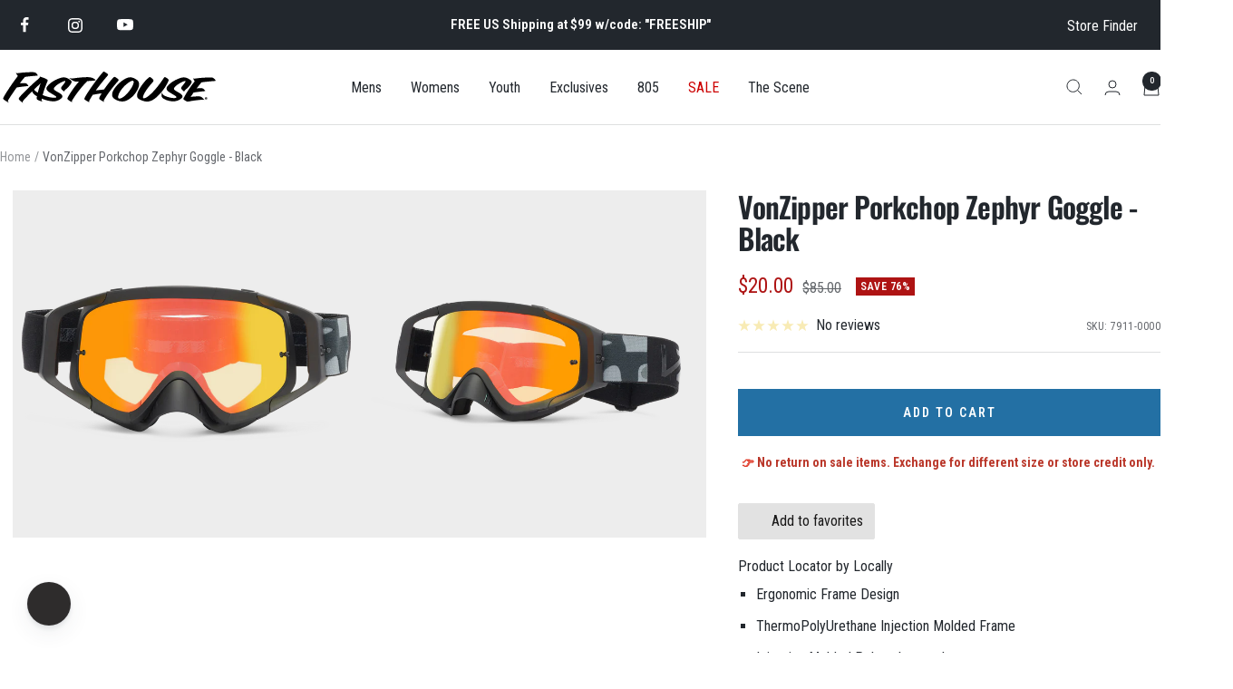

--- FILE ---
content_type: text/javascript; charset=utf-8
request_url: https://www.fasthouse.com/products/fasthouse-vonzipper-porkchop-zephyr-goggle-black.js
body_size: 453
content:
{"id":6629378261065,"title":"VonZipper Porkchop Zephyr Goggle - Black","handle":"fasthouse-vonzipper-porkchop-zephyr-goggle-black","description":"\u003cul\u003e\n\u003cli\u003eErgonomic Frame Design\u003c\/li\u003e\n\u003cli\u003eThermoPolyUrethane Injection Molded Frame\u003c\/li\u003e\n\u003cli\u003eInjection Molded Polycarbonate Lens\u003c\/li\u003e\n\u003cli\u003eBarricade Anti-Fog and Hard Coated Lens\u003c\/li\u003e\n\u003cli\u003eDual Adjustable Silicone Lined Strap\u003c\/li\u003e\n\u003cli\u003eMicrofiber Goggle Bag Included\u003c\/li\u003e\n\u003c\/ul\u003e","published_at":"2025-11-21T13:03:05-08:00","created_at":"2021-12-07T14:10:39-08:00","vendor":"Fasthouse","type":"Goggles","tags":["22VonZipper","bike","black","color-black","exchange-only","no-recommend","sale","sold_out","VZ Goggles","YEAREND"],"price":2000,"price_min":2000,"price_max":2000,"available":true,"price_varies":false,"compare_at_price":8500,"compare_at_price_min":8500,"compare_at_price_max":8500,"compare_at_price_varies":false,"variants":[{"id":39478340878409,"title":"Default Title","option1":"Default Title","option2":null,"option3":null,"sku":"7911-0000","requires_shipping":true,"taxable":true,"featured_image":null,"available":true,"name":"VonZipper Porkchop Zephyr Goggle - Black","public_title":null,"options":["Default Title"],"price":2000,"weight":227,"compare_at_price":8500,"inventory_quantity":7,"inventory_management":"shopify","inventory_policy":"deny","barcode":"843520178145","quantity_rule":{"min":1,"max":null,"increment":1},"quantity_price_breaks":[],"requires_selling_plan":false,"selling_plan_allocations":[]}],"images":["\/\/cdn.shopify.com\/s\/files\/1\/0259\/6401\/products\/VZPorkchopZephyrGoggle-Black1.png?v=1668548540","\/\/cdn.shopify.com\/s\/files\/1\/0259\/6401\/products\/VZPorkchopZephyrGoggle-Black2.png?v=1668548540"],"featured_image":"\/\/cdn.shopify.com\/s\/files\/1\/0259\/6401\/products\/VZPorkchopZephyrGoggle-Black1.png?v=1668548540","options":[{"name":"Title","position":1,"values":["Default Title"]}],"url":"\/products\/fasthouse-vonzipper-porkchop-zephyr-goggle-black","media":[{"alt":null,"id":22378780655689,"position":1,"preview_image":{"aspect_ratio":1.0,"height":2000,"width":2000,"src":"https:\/\/cdn.shopify.com\/s\/files\/1\/0259\/6401\/products\/VZPorkchopZephyrGoggle-Black1.png?v=1668548540"},"aspect_ratio":1.0,"height":2000,"media_type":"image","src":"https:\/\/cdn.shopify.com\/s\/files\/1\/0259\/6401\/products\/VZPorkchopZephyrGoggle-Black1.png?v=1668548540","width":2000},{"alt":null,"id":22378780688457,"position":2,"preview_image":{"aspect_ratio":1.0,"height":2000,"width":2000,"src":"https:\/\/cdn.shopify.com\/s\/files\/1\/0259\/6401\/products\/VZPorkchopZephyrGoggle-Black2.png?v=1668548540"},"aspect_ratio":1.0,"height":2000,"media_type":"image","src":"https:\/\/cdn.shopify.com\/s\/files\/1\/0259\/6401\/products\/VZPorkchopZephyrGoggle-Black2.png?v=1668548540","width":2000}],"requires_selling_plan":false,"selling_plan_groups":[]}

--- FILE ---
content_type: text/javascript; charset=utf-8
request_url: https://www.fasthouse.com/products/fasthouse-vonzipper-porkchop-zephyr-goggle-black.js
body_size: 445
content:
{"id":6629378261065,"title":"VonZipper Porkchop Zephyr Goggle - Black","handle":"fasthouse-vonzipper-porkchop-zephyr-goggle-black","description":"\u003cul\u003e\n\u003cli\u003eErgonomic Frame Design\u003c\/li\u003e\n\u003cli\u003eThermoPolyUrethane Injection Molded Frame\u003c\/li\u003e\n\u003cli\u003eInjection Molded Polycarbonate Lens\u003c\/li\u003e\n\u003cli\u003eBarricade Anti-Fog and Hard Coated Lens\u003c\/li\u003e\n\u003cli\u003eDual Adjustable Silicone Lined Strap\u003c\/li\u003e\n\u003cli\u003eMicrofiber Goggle Bag Included\u003c\/li\u003e\n\u003c\/ul\u003e","published_at":"2025-11-21T13:03:05-08:00","created_at":"2021-12-07T14:10:39-08:00","vendor":"Fasthouse","type":"Goggles","tags":["22VonZipper","bike","black","color-black","exchange-only","no-recommend","sale","sold_out","VZ Goggles","YEAREND"],"price":2000,"price_min":2000,"price_max":2000,"available":true,"price_varies":false,"compare_at_price":8500,"compare_at_price_min":8500,"compare_at_price_max":8500,"compare_at_price_varies":false,"variants":[{"id":39478340878409,"title":"Default Title","option1":"Default Title","option2":null,"option3":null,"sku":"7911-0000","requires_shipping":true,"taxable":true,"featured_image":null,"available":true,"name":"VonZipper Porkchop Zephyr Goggle - Black","public_title":null,"options":["Default Title"],"price":2000,"weight":227,"compare_at_price":8500,"inventory_quantity":7,"inventory_management":"shopify","inventory_policy":"deny","barcode":"843520178145","quantity_rule":{"min":1,"max":null,"increment":1},"quantity_price_breaks":[],"requires_selling_plan":false,"selling_plan_allocations":[]}],"images":["\/\/cdn.shopify.com\/s\/files\/1\/0259\/6401\/products\/VZPorkchopZephyrGoggle-Black1.png?v=1668548540","\/\/cdn.shopify.com\/s\/files\/1\/0259\/6401\/products\/VZPorkchopZephyrGoggle-Black2.png?v=1668548540"],"featured_image":"\/\/cdn.shopify.com\/s\/files\/1\/0259\/6401\/products\/VZPorkchopZephyrGoggle-Black1.png?v=1668548540","options":[{"name":"Title","position":1,"values":["Default Title"]}],"url":"\/products\/fasthouse-vonzipper-porkchop-zephyr-goggle-black","media":[{"alt":null,"id":22378780655689,"position":1,"preview_image":{"aspect_ratio":1.0,"height":2000,"width":2000,"src":"https:\/\/cdn.shopify.com\/s\/files\/1\/0259\/6401\/products\/VZPorkchopZephyrGoggle-Black1.png?v=1668548540"},"aspect_ratio":1.0,"height":2000,"media_type":"image","src":"https:\/\/cdn.shopify.com\/s\/files\/1\/0259\/6401\/products\/VZPorkchopZephyrGoggle-Black1.png?v=1668548540","width":2000},{"alt":null,"id":22378780688457,"position":2,"preview_image":{"aspect_ratio":1.0,"height":2000,"width":2000,"src":"https:\/\/cdn.shopify.com\/s\/files\/1\/0259\/6401\/products\/VZPorkchopZephyrGoggle-Black2.png?v=1668548540"},"aspect_ratio":1.0,"height":2000,"media_type":"image","src":"https:\/\/cdn.shopify.com\/s\/files\/1\/0259\/6401\/products\/VZPorkchopZephyrGoggle-Black2.png?v=1668548540","width":2000}],"requires_selling_plan":false,"selling_plan_groups":[]}